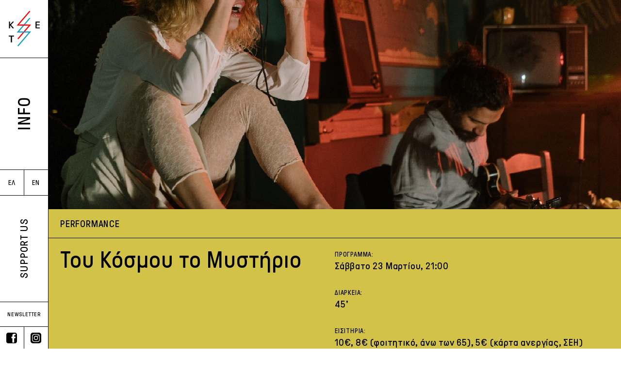

--- FILE ---
content_type: text/html; charset=UTF-8
request_url: https://polychorosket.gr/events/toukosmoutomystirio/
body_size: 12123
content:
<!doctype html>
<html lang="el">
<head>
	<meta charset="UTF-8">
	<meta name="viewport" content="width=device-width, initial-scale=1">
	<link rel="shortcut icon" type="image/png" href="https://polychorosket.gr/wp/wp-content/themes/ket_v2-template/assets/favicon.png"/>
	<link rel="profile" href="https://gmpg.org/xfn/11">
	<!-- Global site tag (gtag.js) - Google Analytics -->
	<script async src="https://www.googletagmanager.com/gtag/js?id=UA-38723144-1"></script>
	<script>
	  window.dataLayer = window.dataLayer || [];
	  function gtag(){dataLayer.push(arguments);}
	  gtag('js', new Date());

	  gtag('config', 'UA-38723144-1');
	</script>

	<meta name='robots' content='index, follow, max-image-preview:large, max-snippet:-1, max-video-preview:-1' />
<link rel="alternate" hreflang="en" href="https://polychorosket.gr/en/events/the-mystery-of-the-world/" />
<link rel="alternate" hreflang="el" href="https://polychorosket.gr/events/toukosmoutomystirio/" />
<link rel="alternate" hreflang="x-default" href="https://polychorosket.gr/events/toukosmoutomystirio/" />

	<!-- This site is optimized with the Yoast SEO plugin v26.8 - https://yoast.com/product/yoast-seo-wordpress/ -->
	<title>Του Κόσμου το Μυστήριο - KET</title>
	<link rel="canonical" href="https://polychorosket.gr/events/toukosmoutomystirio/" />
	<meta property="og:locale" content="el_GR" />
	<meta property="og:type" content="article" />
	<meta property="og:title" content="Του Κόσμου το Μυστήριο" />
	<meta property="og:description" content="Στη σκηνή μία ηθοποιός και ένας μουσικός. Η μουσική πλέκει, μαζί με το λόγο, τη συνειρμική αυτή κατάθεση." />
	<meta property="og:url" content="https://polychorosket.gr/events/toukosmoutomystirio/" />
	<meta property="og:site_name" content="KET" />
	<meta property="article:modified_time" content="2019-03-09T19:16:51+00:00" />
	<meta property="og:image" content="https://polychorosket.gr/wp/wp-content/uploads/2019/03/ΚΕΤ-Του-Κόσμου-το-Μυστήριο-3-σάιτ.jpg" />
	<meta property="og:image:width" content="1484" />
	<meta property="og:image:height" content="984" />
	<meta property="og:image:type" content="image/jpeg" />
	<meta name="twitter:card" content="summary_large_image" />
	<script type="application/ld+json" class="yoast-schema-graph">{"@context":"https://schema.org","@graph":[{"@type":"WebPage","@id":"https://polychorosket.gr/events/toukosmoutomystirio/","url":"https://polychorosket.gr/events/toukosmoutomystirio/","name":"Του Κόσμου το Μυστήριο - KET","isPartOf":{"@id":"https://polychorosket.gr/#website"},"primaryImageOfPage":{"@id":"https://polychorosket.gr/events/toukosmoutomystirio/#primaryimage"},"image":{"@id":"https://polychorosket.gr/events/toukosmoutomystirio/#primaryimage"},"thumbnailUrl":"https://polychorosket.gr/wp/wp-content/uploads/2019/03/ΚΕΤ-Του-Κόσμου-το-Μυστήριο-3-σάιτ.jpg","datePublished":"2019-03-09T18:20:39+00:00","dateModified":"2019-03-09T19:16:51+00:00","breadcrumb":{"@id":"https://polychorosket.gr/events/toukosmoutomystirio/#breadcrumb"},"inLanguage":"el","potentialAction":[{"@type":"ReadAction","target":["https://polychorosket.gr/events/toukosmoutomystirio/"]}]},{"@type":"ImageObject","inLanguage":"el","@id":"https://polychorosket.gr/events/toukosmoutomystirio/#primaryimage","url":"https://polychorosket.gr/wp/wp-content/uploads/2019/03/ΚΕΤ-Του-Κόσμου-το-Μυστήριο-3-σάιτ.jpg","contentUrl":"https://polychorosket.gr/wp/wp-content/uploads/2019/03/ΚΕΤ-Του-Κόσμου-το-Μυστήριο-3-σάιτ.jpg","width":1484,"height":984},{"@type":"BreadcrumbList","@id":"https://polychorosket.gr/events/toukosmoutomystirio/#breadcrumb","itemListElement":[{"@type":"ListItem","position":1,"name":"Home","item":"https://polychorosket.gr/"},{"@type":"ListItem","position":2,"name":"Events","item":"https://polychorosket.gr/events/"},{"@type":"ListItem","position":3,"name":"Του Κόσμου το Μυστήριο"}]},{"@type":"WebSite","@id":"https://polychorosket.gr/#website","url":"https://polychorosket.gr/","name":"KET","description":"","potentialAction":[{"@type":"SearchAction","target":{"@type":"EntryPoint","urlTemplate":"https://polychorosket.gr/?s={search_term_string}"},"query-input":{"@type":"PropertyValueSpecification","valueRequired":true,"valueName":"search_term_string"}}],"inLanguage":"el"}]}</script>
	<!-- / Yoast SEO plugin. -->


<link rel='dns-prefetch' href='//maps.googleapis.com' />
<link rel="alternate" type="application/rss+xml" title="Ροή RSS &raquo; KET" href="https://polychorosket.gr/feed/" />
<link rel="alternate" type="application/rss+xml" title="Ροή Σχολίων &raquo; KET" href="https://polychorosket.gr/comments/feed/" />
<link rel="alternate" title="oEmbed (JSON)" type="application/json+oembed" href="https://polychorosket.gr/wp-json/oembed/1.0/embed?url=https%3A%2F%2Fpolychorosket.gr%2Fevents%2Ftoukosmoutomystirio%2F" />
<link rel="alternate" title="oEmbed (XML)" type="text/xml+oembed" href="https://polychorosket.gr/wp-json/oembed/1.0/embed?url=https%3A%2F%2Fpolychorosket.gr%2Fevents%2Ftoukosmoutomystirio%2F&#038;format=xml" />
<style id='wp-img-auto-sizes-contain-inline-css' type='text/css'>
img:is([sizes=auto i],[sizes^="auto," i]){contain-intrinsic-size:3000px 1500px}
/*# sourceURL=wp-img-auto-sizes-contain-inline-css */
</style>
<style id='wp-emoji-styles-inline-css' type='text/css'>

	img.wp-smiley, img.emoji {
		display: inline !important;
		border: none !important;
		box-shadow: none !important;
		height: 1em !important;
		width: 1em !important;
		margin: 0 0.07em !important;
		vertical-align: -0.1em !important;
		background: none !important;
		padding: 0 !important;
	}
/*# sourceURL=wp-emoji-styles-inline-css */
</style>
<link rel='stylesheet' id='wp-block-library-css' href='https://polychorosket.gr/wp/wp-includes/css/dist/block-library/style.min.css?ver=6.9' type='text/css' media='all' />
<style id='global-styles-inline-css' type='text/css'>
:root{--wp--preset--aspect-ratio--square: 1;--wp--preset--aspect-ratio--4-3: 4/3;--wp--preset--aspect-ratio--3-4: 3/4;--wp--preset--aspect-ratio--3-2: 3/2;--wp--preset--aspect-ratio--2-3: 2/3;--wp--preset--aspect-ratio--16-9: 16/9;--wp--preset--aspect-ratio--9-16: 9/16;--wp--preset--color--black: #000000;--wp--preset--color--cyan-bluish-gray: #abb8c3;--wp--preset--color--white: #ffffff;--wp--preset--color--pale-pink: #f78da7;--wp--preset--color--vivid-red: #cf2e2e;--wp--preset--color--luminous-vivid-orange: #ff6900;--wp--preset--color--luminous-vivid-amber: #fcb900;--wp--preset--color--light-green-cyan: #7bdcb5;--wp--preset--color--vivid-green-cyan: #00d084;--wp--preset--color--pale-cyan-blue: #8ed1fc;--wp--preset--color--vivid-cyan-blue: #0693e3;--wp--preset--color--vivid-purple: #9b51e0;--wp--preset--gradient--vivid-cyan-blue-to-vivid-purple: linear-gradient(135deg,rgb(6,147,227) 0%,rgb(155,81,224) 100%);--wp--preset--gradient--light-green-cyan-to-vivid-green-cyan: linear-gradient(135deg,rgb(122,220,180) 0%,rgb(0,208,130) 100%);--wp--preset--gradient--luminous-vivid-amber-to-luminous-vivid-orange: linear-gradient(135deg,rgb(252,185,0) 0%,rgb(255,105,0) 100%);--wp--preset--gradient--luminous-vivid-orange-to-vivid-red: linear-gradient(135deg,rgb(255,105,0) 0%,rgb(207,46,46) 100%);--wp--preset--gradient--very-light-gray-to-cyan-bluish-gray: linear-gradient(135deg,rgb(238,238,238) 0%,rgb(169,184,195) 100%);--wp--preset--gradient--cool-to-warm-spectrum: linear-gradient(135deg,rgb(74,234,220) 0%,rgb(151,120,209) 20%,rgb(207,42,186) 40%,rgb(238,44,130) 60%,rgb(251,105,98) 80%,rgb(254,248,76) 100%);--wp--preset--gradient--blush-light-purple: linear-gradient(135deg,rgb(255,206,236) 0%,rgb(152,150,240) 100%);--wp--preset--gradient--blush-bordeaux: linear-gradient(135deg,rgb(254,205,165) 0%,rgb(254,45,45) 50%,rgb(107,0,62) 100%);--wp--preset--gradient--luminous-dusk: linear-gradient(135deg,rgb(255,203,112) 0%,rgb(199,81,192) 50%,rgb(65,88,208) 100%);--wp--preset--gradient--pale-ocean: linear-gradient(135deg,rgb(255,245,203) 0%,rgb(182,227,212) 50%,rgb(51,167,181) 100%);--wp--preset--gradient--electric-grass: linear-gradient(135deg,rgb(202,248,128) 0%,rgb(113,206,126) 100%);--wp--preset--gradient--midnight: linear-gradient(135deg,rgb(2,3,129) 0%,rgb(40,116,252) 100%);--wp--preset--font-size--small: 13px;--wp--preset--font-size--medium: 20px;--wp--preset--font-size--large: 36px;--wp--preset--font-size--x-large: 42px;--wp--preset--spacing--20: 0.44rem;--wp--preset--spacing--30: 0.67rem;--wp--preset--spacing--40: 1rem;--wp--preset--spacing--50: 1.5rem;--wp--preset--spacing--60: 2.25rem;--wp--preset--spacing--70: 3.38rem;--wp--preset--spacing--80: 5.06rem;--wp--preset--shadow--natural: 6px 6px 9px rgba(0, 0, 0, 0.2);--wp--preset--shadow--deep: 12px 12px 50px rgba(0, 0, 0, 0.4);--wp--preset--shadow--sharp: 6px 6px 0px rgba(0, 0, 0, 0.2);--wp--preset--shadow--outlined: 6px 6px 0px -3px rgb(255, 255, 255), 6px 6px rgb(0, 0, 0);--wp--preset--shadow--crisp: 6px 6px 0px rgb(0, 0, 0);}:where(.is-layout-flex){gap: 0.5em;}:where(.is-layout-grid){gap: 0.5em;}body .is-layout-flex{display: flex;}.is-layout-flex{flex-wrap: wrap;align-items: center;}.is-layout-flex > :is(*, div){margin: 0;}body .is-layout-grid{display: grid;}.is-layout-grid > :is(*, div){margin: 0;}:where(.wp-block-columns.is-layout-flex){gap: 2em;}:where(.wp-block-columns.is-layout-grid){gap: 2em;}:where(.wp-block-post-template.is-layout-flex){gap: 1.25em;}:where(.wp-block-post-template.is-layout-grid){gap: 1.25em;}.has-black-color{color: var(--wp--preset--color--black) !important;}.has-cyan-bluish-gray-color{color: var(--wp--preset--color--cyan-bluish-gray) !important;}.has-white-color{color: var(--wp--preset--color--white) !important;}.has-pale-pink-color{color: var(--wp--preset--color--pale-pink) !important;}.has-vivid-red-color{color: var(--wp--preset--color--vivid-red) !important;}.has-luminous-vivid-orange-color{color: var(--wp--preset--color--luminous-vivid-orange) !important;}.has-luminous-vivid-amber-color{color: var(--wp--preset--color--luminous-vivid-amber) !important;}.has-light-green-cyan-color{color: var(--wp--preset--color--light-green-cyan) !important;}.has-vivid-green-cyan-color{color: var(--wp--preset--color--vivid-green-cyan) !important;}.has-pale-cyan-blue-color{color: var(--wp--preset--color--pale-cyan-blue) !important;}.has-vivid-cyan-blue-color{color: var(--wp--preset--color--vivid-cyan-blue) !important;}.has-vivid-purple-color{color: var(--wp--preset--color--vivid-purple) !important;}.has-black-background-color{background-color: var(--wp--preset--color--black) !important;}.has-cyan-bluish-gray-background-color{background-color: var(--wp--preset--color--cyan-bluish-gray) !important;}.has-white-background-color{background-color: var(--wp--preset--color--white) !important;}.has-pale-pink-background-color{background-color: var(--wp--preset--color--pale-pink) !important;}.has-vivid-red-background-color{background-color: var(--wp--preset--color--vivid-red) !important;}.has-luminous-vivid-orange-background-color{background-color: var(--wp--preset--color--luminous-vivid-orange) !important;}.has-luminous-vivid-amber-background-color{background-color: var(--wp--preset--color--luminous-vivid-amber) !important;}.has-light-green-cyan-background-color{background-color: var(--wp--preset--color--light-green-cyan) !important;}.has-vivid-green-cyan-background-color{background-color: var(--wp--preset--color--vivid-green-cyan) !important;}.has-pale-cyan-blue-background-color{background-color: var(--wp--preset--color--pale-cyan-blue) !important;}.has-vivid-cyan-blue-background-color{background-color: var(--wp--preset--color--vivid-cyan-blue) !important;}.has-vivid-purple-background-color{background-color: var(--wp--preset--color--vivid-purple) !important;}.has-black-border-color{border-color: var(--wp--preset--color--black) !important;}.has-cyan-bluish-gray-border-color{border-color: var(--wp--preset--color--cyan-bluish-gray) !important;}.has-white-border-color{border-color: var(--wp--preset--color--white) !important;}.has-pale-pink-border-color{border-color: var(--wp--preset--color--pale-pink) !important;}.has-vivid-red-border-color{border-color: var(--wp--preset--color--vivid-red) !important;}.has-luminous-vivid-orange-border-color{border-color: var(--wp--preset--color--luminous-vivid-orange) !important;}.has-luminous-vivid-amber-border-color{border-color: var(--wp--preset--color--luminous-vivid-amber) !important;}.has-light-green-cyan-border-color{border-color: var(--wp--preset--color--light-green-cyan) !important;}.has-vivid-green-cyan-border-color{border-color: var(--wp--preset--color--vivid-green-cyan) !important;}.has-pale-cyan-blue-border-color{border-color: var(--wp--preset--color--pale-cyan-blue) !important;}.has-vivid-cyan-blue-border-color{border-color: var(--wp--preset--color--vivid-cyan-blue) !important;}.has-vivid-purple-border-color{border-color: var(--wp--preset--color--vivid-purple) !important;}.has-vivid-cyan-blue-to-vivid-purple-gradient-background{background: var(--wp--preset--gradient--vivid-cyan-blue-to-vivid-purple) !important;}.has-light-green-cyan-to-vivid-green-cyan-gradient-background{background: var(--wp--preset--gradient--light-green-cyan-to-vivid-green-cyan) !important;}.has-luminous-vivid-amber-to-luminous-vivid-orange-gradient-background{background: var(--wp--preset--gradient--luminous-vivid-amber-to-luminous-vivid-orange) !important;}.has-luminous-vivid-orange-to-vivid-red-gradient-background{background: var(--wp--preset--gradient--luminous-vivid-orange-to-vivid-red) !important;}.has-very-light-gray-to-cyan-bluish-gray-gradient-background{background: var(--wp--preset--gradient--very-light-gray-to-cyan-bluish-gray) !important;}.has-cool-to-warm-spectrum-gradient-background{background: var(--wp--preset--gradient--cool-to-warm-spectrum) !important;}.has-blush-light-purple-gradient-background{background: var(--wp--preset--gradient--blush-light-purple) !important;}.has-blush-bordeaux-gradient-background{background: var(--wp--preset--gradient--blush-bordeaux) !important;}.has-luminous-dusk-gradient-background{background: var(--wp--preset--gradient--luminous-dusk) !important;}.has-pale-ocean-gradient-background{background: var(--wp--preset--gradient--pale-ocean) !important;}.has-electric-grass-gradient-background{background: var(--wp--preset--gradient--electric-grass) !important;}.has-midnight-gradient-background{background: var(--wp--preset--gradient--midnight) !important;}.has-small-font-size{font-size: var(--wp--preset--font-size--small) !important;}.has-medium-font-size{font-size: var(--wp--preset--font-size--medium) !important;}.has-large-font-size{font-size: var(--wp--preset--font-size--large) !important;}.has-x-large-font-size{font-size: var(--wp--preset--font-size--x-large) !important;}
/*# sourceURL=global-styles-inline-css */
</style>

<style id='classic-theme-styles-inline-css' type='text/css'>
/*! This file is auto-generated */
.wp-block-button__link{color:#fff;background-color:#32373c;border-radius:9999px;box-shadow:none;text-decoration:none;padding:calc(.667em + 2px) calc(1.333em + 2px);font-size:1.125em}.wp-block-file__button{background:#32373c;color:#fff;text-decoration:none}
/*# sourceURL=/wp-includes/css/classic-themes.min.css */
</style>
<link rel='stylesheet' id='wpml-legacy-horizontal-list-0-css' href='https://polychorosket.gr/wp/wp-content/plugins/sitepress-multilingual-cms/templates/language-switchers/legacy-list-horizontal/style.min.css?ver=1' type='text/css' media='all' />
<link rel='stylesheet' id='style-css' href='https://polychorosket.gr/wp/wp-content/themes/ket_v2-template/dist/styles/style.css?ver=1.1ab' type='text/css' media='all' />
<script type="text/javascript" src="https://polychorosket.gr/wp/wp-includes/js/jquery/jquery.min.js?ver=3.7.1" id="jquery-core-js"></script>
<script type="text/javascript" src="https://polychorosket.gr/wp/wp-includes/js/jquery/jquery-migrate.min.js?ver=3.4.1" id="jquery-migrate-js"></script>
<link rel="https://api.w.org/" href="https://polychorosket.gr/wp-json/" /><link rel="alternate" title="JSON" type="application/json" href="https://polychorosket.gr/wp-json/wp/v2/events-api/527" /><link rel="EditURI" type="application/rsd+xml" title="RSD" href="https://polychorosket.gr/wp/xmlrpc.php?rsd" />
<meta name="generator" content="WordPress 6.9" />
<link rel='shortlink' href='https://polychorosket.gr/?p=527' />
<meta name="generator" content="WPML ver:4.8.6 stt:1,13;" />
<style type="text/css">.recentcomments a{display:inline !important;padding:0 !important;margin:0 !important;}</style></head>

<body class="wp-singular events-template-default single single-events postid-527 wp-theme-ket_v2-template">
<div id="page" class="site">
	<a class="skip-link screen-reader-text" href="#content">Skip to content</a>

	<header id="masthead" class="site-header">
		<div class="cnt">
			<a href="https://polychorosket.gr" class="site-branding">
				<svg class="logo" viewBox="0 0 64 74" fill="none" xmlns="http://www.w3.org/2000/svg">
					<path d="M43.5454 1L18.8181 29.7395H43.5454L18.8181 58.5546" stroke="#FF0000" stroke-width="2.1967" stroke-miterlimit="10"/>
					<path d="M43.5454 15.3698L18.8181 44.1849H43.5454L18.8181 73.0001" stroke="#0B9DC3" stroke-width="2.1967" stroke-miterlimit="10"/>
					<path d="M23.8181 29.7394H38.5454" stroke="#FF0000" stroke-width="2.1967" stroke-miterlimit="10"/>
					<path d="M0.454712 36.2436V22.9327C0.454712 22.7058 0.63653 22.5545 0.909257 22.5545H2.27289C2.54562 22.5545 2.72744 22.7058 2.72744 22.9327V28.2268C2.72744 28.3024 2.72744 28.3781 2.81835 28.3781C2.90926 28.3781 3.00017 28.3024 3.18198 28.0755L8.00017 22.7814C8.09108 22.7058 8.18198 22.5545 8.54562 22.5545H9.90926C10.182 22.5545 10.3638 22.7058 10.3638 22.9327C10.3638 23.0839 10.2729 23.1596 10.2729 23.2352L4.90926 29.1344C4.81835 29.21 4.81835 29.2856 4.81835 29.3613C4.81835 29.4369 4.81835 29.5125 4.90926 29.5881L10.2729 35.7142C10.4547 35.8655 10.5456 36.0167 10.5456 36.2436C10.5456 36.4705 10.3638 36.6218 10.0911 36.6218H8.45471C8.18198 36.6218 8.00017 36.4705 7.81835 36.3192L3.18198 30.7226C3.00017 30.5713 3.00017 30.4957 2.90926 30.4957C2.81835 30.4957 2.72744 30.647 2.72744 30.7226V36.2436C2.72744 36.4705 2.54562 36.6218 2.27289 36.6218H0.909257C0.63653 36.6218 0.454712 36.4705 0.454712 36.2436Z" fill="black"/>
					<path d="M55.1819 36.2436V22.9327C55.1819 22.7058 55.3637 22.5545 55.6364 22.5545H63.4546C63.7273 22.5545 63.9092 22.7058 63.9092 22.9327V24.0671C63.9092 24.294 63.7273 24.4453 63.4546 24.4453H57.7273C57.5455 24.4453 57.4546 24.5209 57.4546 24.6722V28.3024C57.4546 28.4537 57.5455 28.5293 57.7273 28.5293H63.2728C63.5455 28.5293 63.7273 28.6806 63.7273 28.9075V29.9663C63.7273 30.1932 63.5455 30.3445 63.2728 30.3445H57.7273C57.5455 30.3445 57.4546 30.4201 57.4546 30.5713V34.5041C57.4546 34.6554 57.5455 34.731 57.7273 34.731H63.5455C63.8182 34.731 64.0001 34.8823 64.0001 35.1092V36.2436C64.0001 36.4705 63.8182 36.6218 63.5455 36.6218H55.6364C55.3637 36.6218 55.1819 36.4705 55.1819 36.2436Z" fill="black"/>
					<path d="M4.36364 65.2102V53.6387C4.36364 53.4875 4.27273 53.4118 4.09091 53.4118H0.454545C0.181818 53.4118 0 53.2606 0 53.0337V51.8992C0 51.6723 0.181818 51.5211 0.454545 51.5211H10.4545C10.7273 51.5211 10.9091 51.6723 10.9091 51.8992V53.0337C10.9091 53.2606 10.7273 53.4118 10.4545 53.4118H6.90909C6.72727 53.4118 6.63636 53.4875 6.63636 53.6387V65.2102C6.63636 65.4371 6.45455 65.5883 6.18182 65.5883H4.90909C4.63636 65.5883 4.36364 65.4371 4.36364 65.2102Z" fill="black"/>
				</svg>
			</a><!-- .site-branding -->
			<div class="clock-cnt">
				<div class="cnt">
					<div class="line"></div>
					<div class="clock-outer">
						<div id="clock" class="clock"></div>
					</div>
				</div>
			</div>
			<nav id="site-navigation" class="site-navigation">
				<div class="cnt">
					<div class="info-cnt"><a href="https://polychorosket.gr/info/"><div class="info-btn-inner">INFO</div></a></div>
					<div class="lang-select">
						<ul class="inner">
							<li class="lang-el"><a href="https://polychorosket.gr" class="no-barba">ΕΛ</a></li>
							<li class="lang-en"><a href="https://polychorosket.gr/en" class="no-barba">EN</a></li>
												</ul>
					</div>
					<div class="sponsors-cnt">
						<button class="sponsors-btn"><div class="sponsors-btn-inner">Χορηγοι επικοινωνιας</div></button>
						<div class="sponsors marquee">
							<div class="cnt">
													<a href="http://www.debop.gr/" target="_blank" rel="noreferrer nofollow" class="sponsor">
							<img width="423" height="243" src="https://polychorosket.gr/wp/wp-content/uploads/2018/12/logoWhiteOnBlackRounded.png" class="sponsor-img" alt="" decoding="async" fetchpriority="high" srcset="https://polychorosket.gr/wp/wp-content/uploads/2018/12/logoWhiteOnBlackRounded.png 423w, https://polychorosket.gr/wp/wp-content/uploads/2018/12/logoWhiteOnBlackRounded-300x172.png 300w" sizes="(max-width: 423px) 100vw, 423px" />						</a>
												<a href="https://artplay.gr" target="_blank" rel="noreferrer nofollow" class="sponsor">
							<img width="133" height="52" src="https://polychorosket.gr/wp/wp-content/uploads/2018/11/ARTPLAY-LOGO.png" class="sponsor-img" alt="" decoding="async" />						</a>
												<a href="http://www.theathinai.com/" target="_blank" rel="noreferrer nofollow" class="sponsor">
							<img width="1648" height="372" src="https://polychorosket.gr/wp/wp-content/uploads/2018/12/theathinai2.png" class="sponsor-img" alt="" decoding="async" srcset="https://polychorosket.gr/wp/wp-content/uploads/2018/12/theathinai2.png 1648w, https://polychorosket.gr/wp/wp-content/uploads/2018/12/theathinai2-300x68.png 300w, https://polychorosket.gr/wp/wp-content/uploads/2018/12/theathinai2-768x173.png 768w, https://polychorosket.gr/wp/wp-content/uploads/2018/12/theathinai2-1024x231.png 1024w" sizes="(max-width: 1648px) 100vw, 1648px" />						</a>
												<a href="http://all4fun.gr" target="_blank" rel="noreferrer nofollow" class="sponsor">
							<img width="171" height="52" src="https://polychorosket.gr/wp/wp-content/uploads/2018/11/logo-all-for-fun.png" class="sponsor-img" alt="" decoding="async" />						</a>
												<a href="http://www.sinwebradio.com/" target="_blank" rel="noreferrer nofollow" class="sponsor">
							<img width="2796" height="2339" src="https://polychorosket.gr/wp/wp-content/uploads/2018/12/promo-logo-with-text_for-light-background_png.png" class="sponsor-img" alt="" decoding="async" srcset="https://polychorosket.gr/wp/wp-content/uploads/2018/12/promo-logo-with-text_for-light-background_png.png 2796w, https://polychorosket.gr/wp/wp-content/uploads/2018/12/promo-logo-with-text_for-light-background_png-300x251.png 300w, https://polychorosket.gr/wp/wp-content/uploads/2018/12/promo-logo-with-text_for-light-background_png-768x642.png 768w, https://polychorosket.gr/wp/wp-content/uploads/2018/12/promo-logo-with-text_for-light-background_png-1024x857.png 1024w" sizes="(max-width: 2796px) 100vw, 2796px" />						</a>
												<a href="https://www.forfreegr.com" target="_blank" rel="noreferrer nofollow" class="sponsor">
							<img width="88" height="73" src="https://polychorosket.gr/wp/wp-content/uploads/2018/11/forfree_logo.png" class="sponsor-img" alt="" decoding="async" />						</a>
												<a href="https://www.catisart.gr" target="_blank" rel="noreferrer nofollow" class="sponsor">
							<img width="82" height="89" src="https://polychorosket.gr/wp/wp-content/uploads/2018/11/catisart.png" class="sponsor-img" alt="" decoding="async" />						</a>
												<a href="http://passiontheater.gr/" target="_blank" rel="noreferrer nofollow" class="sponsor">
							<img width="2482" height="1418" src="https://polychorosket.gr/wp/wp-content/uploads/2018/12/logo_passion-theater_xorhgies_white-background.jpg" class="sponsor-img" alt="" decoding="async" srcset="https://polychorosket.gr/wp/wp-content/uploads/2018/12/logo_passion-theater_xorhgies_white-background.jpg 2482w, https://polychorosket.gr/wp/wp-content/uploads/2018/12/logo_passion-theater_xorhgies_white-background-300x171.jpg 300w, https://polychorosket.gr/wp/wp-content/uploads/2018/12/logo_passion-theater_xorhgies_white-background-768x439.jpg 768w, https://polychorosket.gr/wp/wp-content/uploads/2018/12/logo_passion-theater_xorhgies_white-background-1024x585.jpg 1024w" sizes="(max-width: 2482px) 100vw, 2482px" />						</a>
												<a href="https://formiggart.gr" target="_blank" rel="noreferrer nofollow" class="sponsor">
							<img width="95" height="83" src="https://polychorosket.gr/wp/wp-content/uploads/2018/11/FormiggaArt-Gr-color-outline.png" class="sponsor-img" alt="" decoding="async" />						</a>
												<a href="http://artandpress.gr" target="_blank" rel="noreferrer nofollow" class="sponsor">
							<img width="3000" height="2049" src="https://polychorosket.gr/wp/wp-content/uploads/2019/09/logo_artandpres_white.png" class="sponsor-img" alt="" decoding="async" srcset="https://polychorosket.gr/wp/wp-content/uploads/2019/09/logo_artandpres_white.png 3000w, https://polychorosket.gr/wp/wp-content/uploads/2019/09/logo_artandpres_white-300x205.png 300w, https://polychorosket.gr/wp/wp-content/uploads/2019/09/logo_artandpres_white-768x525.png 768w, https://polychorosket.gr/wp/wp-content/uploads/2019/09/logo_artandpres_white-1024x699.png 1024w" sizes="(max-width: 3000px) 100vw, 3000px" />						</a>
												<a href="https://artic.gr" target="_blank" rel="noreferrer nofollow" class="sponsor">
							<img width="130" height="40" src="https://polychorosket.gr/wp/wp-content/uploads/2018/11/artic.png" class="sponsor-img" alt="" decoding="async" />						</a>
												<a href="https://www.radioreboot.gr/" target="_blank" rel="noreferrer nofollow" class="sponsor">
							<img width="2048" height="2048" src="https://polychorosket.gr/wp/wp-content/uploads/2018/12/rrlogofinal2048whitebackground.png" class="sponsor-img" alt="" decoding="async" srcset="https://polychorosket.gr/wp/wp-content/uploads/2018/12/rrlogofinal2048whitebackground.png 2048w, https://polychorosket.gr/wp/wp-content/uploads/2018/12/rrlogofinal2048whitebackground-150x150.png 150w, https://polychorosket.gr/wp/wp-content/uploads/2018/12/rrlogofinal2048whitebackground-300x300.png 300w, https://polychorosket.gr/wp/wp-content/uploads/2018/12/rrlogofinal2048whitebackground-768x768.png 768w, https://polychorosket.gr/wp/wp-content/uploads/2018/12/rrlogofinal2048whitebackground-1024x1024.png 1024w" sizes="(max-width: 2048px) 100vw, 2048px" />						</a>
												<a href="https://www.puzzlemag.gr" target="_blank" rel="noreferrer nofollow" class="sponsor">
							<img width="90" height="79" src="https://polychorosket.gr/wp/wp-content/uploads/2018/11/PUZZLEMAG_LOGO_B.png" class="sponsor-img" alt="" decoding="async" />						</a>
												<a href="http://quintatheater.blogspot.com/" target="_blank" rel="noreferrer nofollow" class="sponsor">
							<img width="1071" height="345" src="https://polychorosket.gr/wp/wp-content/uploads/2018/12/quinta.png" class="sponsor-img" alt="" decoding="async" srcset="https://polychorosket.gr/wp/wp-content/uploads/2018/12/quinta.png 1071w, https://polychorosket.gr/wp/wp-content/uploads/2018/12/quinta-300x97.png 300w, https://polychorosket.gr/wp/wp-content/uploads/2018/12/quinta-768x247.png 768w, https://polychorosket.gr/wp/wp-content/uploads/2018/12/quinta-1024x330.png 1024w" sizes="(max-width: 1071px) 100vw, 1071px" />						</a>
												<a href="https://www.boemradio.gr/" target="_blank" rel="noreferrer nofollow" class="sponsor">
							<img width="1920" height="1080" src="https://polychorosket.gr/wp/wp-content/uploads/2018/12/for_lightBG.png" class="sponsor-img" alt="" decoding="async" srcset="https://polychorosket.gr/wp/wp-content/uploads/2018/12/for_lightBG.png 1920w, https://polychorosket.gr/wp/wp-content/uploads/2018/12/for_lightBG-300x169.png 300w, https://polychorosket.gr/wp/wp-content/uploads/2018/12/for_lightBG-768x432.png 768w, https://polychorosket.gr/wp/wp-content/uploads/2018/12/for_lightBG-1024x576.png 1024w" sizes="(max-width: 1920px) 100vw, 1920px" />						</a>
												<a href="https://www.cineuropa.gr/" target="_blank" rel="noreferrer nofollow" class="sponsor">
							<img width="2752" height="813" src="https://polychorosket.gr/wp/wp-content/uploads/2019/09/Cineuropa_logoPNG.png" class="sponsor-img" alt="" decoding="async" srcset="https://polychorosket.gr/wp/wp-content/uploads/2019/09/Cineuropa_logoPNG.png 2752w, https://polychorosket.gr/wp/wp-content/uploads/2019/09/Cineuropa_logoPNG-300x89.png 300w, https://polychorosket.gr/wp/wp-content/uploads/2019/09/Cineuropa_logoPNG-768x227.png 768w, https://polychorosket.gr/wp/wp-content/uploads/2019/09/Cineuropa_logoPNG-1024x303.png 1024w" sizes="(max-width: 2752px) 100vw, 2752px" />						</a>
												<a href="http://www.jazzbluesrock.gr/" target="_blank" rel="noreferrer nofollow" class="sponsor">
							<img width="1398" height="690" src="https://polychorosket.gr/wp/wp-content/uploads/2019/09/logo-white-letters-1-without-font.png" class="sponsor-img" alt="" decoding="async" srcset="https://polychorosket.gr/wp/wp-content/uploads/2019/09/logo-white-letters-1-without-font.png 1398w, https://polychorosket.gr/wp/wp-content/uploads/2019/09/logo-white-letters-1-without-font-300x148.png 300w, https://polychorosket.gr/wp/wp-content/uploads/2019/09/logo-white-letters-1-without-font-768x379.png 768w, https://polychorosket.gr/wp/wp-content/uploads/2019/09/logo-white-letters-1-without-font-1024x505.png 1024w" sizes="(max-width: 1398px) 100vw, 1398px" />						</a>
												<a href="https://www.rocking.gr/" target="_blank" rel="noreferrer nofollow" class="sponsor">
							<img width="3508" height="2480" src="https://polychorosket.gr/wp/wp-content/uploads/2019/09/Rocking_GR_Logo-01.png" class="sponsor-img" alt="" decoding="async" srcset="https://polychorosket.gr/wp/wp-content/uploads/2019/09/Rocking_GR_Logo-01.png 3508w, https://polychorosket.gr/wp/wp-content/uploads/2019/09/Rocking_GR_Logo-01-300x212.png 300w, https://polychorosket.gr/wp/wp-content/uploads/2019/09/Rocking_GR_Logo-01-768x543.png 768w, https://polychorosket.gr/wp/wp-content/uploads/2019/09/Rocking_GR_Logo-01-1024x724.png 1024w" sizes="(max-width: 3508px) 100vw, 3508px" />						</a>
													</div>
						</div>
					</div>
					<div class="donors-cnt">
						<!-- <button class="donors-btn"><div class="donors-btn-inner">Support Us</div></button> -->
						<a href="https://polychorosket.gr/support-us/" class="donors-btn"><div class="donors-btn-inner">Support Us</div></a>
						<div class="donors">
							<div class="cnt">
								<!-- <script src="https://donorbox.org/widget.js" paypalExpress="true"></script><iframe src="https://donorbox.org/embed/support-ket" name="donorbox" allowpaymentrequest="allowpaymentrequest" seamless="seamless" frameborder="0" scrolling="no" height="900px" width="100%" style="max-width: 500px; min-width: 250px; max-height:none!important"></iframe> -->
							</div>
						</div>
					</div>
					<div class="newsletter-cnt">
												<a class="newsletter" href="https://go.formulaire.info/form?p=qPneTGfX" target="_blank">NEWSLETTER</a>
											</div>
					<div class="social">
						<div class="inner">
														<a class="fb" href="https://www.facebook.com/tvcontrolcenter" target="_blank"><svg width="22" height="22" viewBox="0 0 22 22" fill="none" xmlns="http://www.w3.org/2000/svg">
<path d="M20.8 1.3C20 0.5 19 0 17.9 0H4.1C3 0 2 0.5 1.2 1.3C0.4 2.1 0 3 0 4.2V18C0 19.1 0.4 20.1 1.2 20.9C2 21.6 3 22 4.1 22H17.9C19 22 20 21.6 20.8 20.8C21.6 20 22 19 22 17.9V4.2C22 3 21.6 2.1 20.8 1.3ZM18.7 11.4H16.2V20.5H12.4V11.4H10.5V8.2H12.4V6.3C12.4 5 12.7 3.9 13.3 3.2C13.9 2.5 15 2.2 16.4 2.2H19V5.3H17.4C16.9 5.3 16.5 5.4 16.4 5.6C16.3 5.8 16.2 6.1 16.2 6.6V8.2H19L18.7 11.4Z" fill="black"/>
</svg>
</a>
																					<a class="instagram" href="https://www.instagram.com/ket_athens/" target="_blank"><svg width="23" height="22" viewBox="0 0 23 22" fill="none" xmlns="http://www.w3.org/2000/svg">
<path d="M22.1 17.1C22.1 19.8 20 21.9 17.3 21.9H4.79999C2.19999 21.9 0 19.7 0 17.1V4.8C0 2.1 2.09999 0 4.79999 0H17.2C19.8 0 22 2.2 22 4.8V17.1H22.1Z" fill="black"/>
<path d="M14.4 19.2H7.79999C5.19999 19.2 3.09998 17.1 3.09998 14.5V7.49999C3.09998 4.89999 5.19999 2.79999 7.79999 2.79999H14.4C17 2.79999 19.1 4.89999 19.1 7.49999V14.5C19 17.1 16.9 19.2 14.4 19.2ZM7.79999 3.99999C5.89999 3.99999 4.29999 5.59999 4.29999 7.49999V14.5C4.29999 16.4 5.89999 18 7.79999 18H14.4C16.3 18 17.9 16.4 17.9 14.5V7.49999C17.9 5.59999 16.3 3.99999 14.4 3.99999H7.79999Z" fill="white"/>
<path d="M11.1 15.3C8.69998 15.3 6.70001 13.3 6.70001 10.9C6.70001 9.7 7.2 8.6 8 7.7C8.8 6.9 9.9 6.5 11 6.5C12.4 6.5 13.5 7 14.3 7.8C15 8.6 15.4 9.6 15.4 10.9C15.4 12.1 14.9 13.2 14.1 14C13.3 14.9 12.2 15.3 11.1 15.3ZM11 8.1C10.3 8.1 9.59998 8.4 9.09998 8.9C8.49998 9.5 8.20001 10.2 8.20001 11C8.20001 12.6 9.49998 13.9 11.1 13.9C12.7 13.9 14 12.6 14 11C14 10.2 13.8 9.5 13.3 9C12.8 8.4 12 8.1 11 8.1Z" fill="white"/>
<path d="M15.5 7.5C16.0523 7.5 16.5 7.05228 16.5 6.5C16.5 5.94772 16.0523 5.5 15.5 5.5C14.9477 5.5 14.5 5.94772 14.5 6.5C14.5 7.05228 14.9477 7.5 15.5 7.5Z" fill="white"/>
</svg>
</a>
																					<a class="youtube" href="https://www.youtube.com/channel/UC0rOD1_SgjuNrkNmx59_sMg" target="_blank"><svg width="23" height="16" viewBox="0 0 23 16" fill="none" xmlns="http://www.w3.org/2000/svg">
<path d="M22.4 6.1C22.4 5.7 22.4 5.1 22.3 4.4C22.2 3.7 22.1 3.1 22 2.6C21.9 2 21.6 1.5 21.1 1C20.7 0.6 20.1 0.3 19.5 0.3C17.7 0.1 14.9 0 11.2 0C7.5 0 4.7 0.1 2.8 0.3C2.2 0.4 1.7 0.6 1.3 1C0.8 1.5 0.5 2 0.4 2.6C0.3 3.1 0.2 3.7 0.1 4.4C0.1 5.1 0 5.7 0 6.1C0 6.6 0 7.2 0 8C0 8.8 0 9.4 0 9.9C0 10.4 0 10.9 0.1 11.6C0.2 12.3 0.3 12.9 0.4 13.4C0.5 14 0.8 14.5 1.3 15C1.7 15.4 2.3 15.7 2.9 15.7C4.7 15.9 7.5 16 11.3 16C15 16 17.8 15.9 19.7 15.7C20.3 15.6 20.8 15.4 21.3 15C21.7 14.6 22 14.1 22.2 13.5C22.3 13 22.4 12.3 22.5 11.7C22.6 11 22.6 10.4 22.6 10C22.6 9.6 22.6 8.9 22.6 8.1C22.4 7.2 22.4 6.6 22.4 6.1ZM15.6 8.7L9.2 12.7C9.1 12.8 8.9 12.8 8.8 12.8C8.7 12.8 8.5 12.8 8.4 12.7C8.1 12.5 8 12.3 8 12V4C8 3.7 8.1 3.5 8.4 3.3C8.7 3.1 9 3.2 9.2 3.3L15.6 7.3C15.9 7.5 16 7.7 16 8C16 8.3 15.9 8.5 15.6 8.7Z" fill="white"/>
<path d="M22.4 6.1C22.4 5.7 22.4 5.1 22.3 4.4C22.2 3.7 22.1 3.1 22 2.6C21.9 2 21.6 1.5 21.1 1C20.7 0.6 20.1 0.3 19.5 0.3C17.7 0.1 14.9 0 11.2 0C7.5 0 4.7 0.1 2.8 0.3C2.2 0.4 1.7 0.6 1.3 1C0.8 1.5 0.5 2 0.4 2.6C0.3 3.1 0.2 3.7 0.1 4.4C0.1 5.1 0 5.7 0 6.1C0 6.6 0 7.2 0 8C0 8.8 0 9.4 0 9.9C0 10.4 0 10.9 0.1 11.6C0.2 12.3 0.3 12.9 0.4 13.4C0.5 14 0.8 14.5 1.3 15C1.7 15.4 2.3 15.7 2.9 15.7C4.7 15.9 7.5 16 11.3 16C15 16 17.8 15.9 19.7 15.7C20.3 15.6 20.8 15.4 21.3 15C21.7 14.6 22 14.1 22.2 13.5C22.3 13 22.4 12.3 22.5 11.7C22.6 11 22.6 10.4 22.6 10C22.6 9.6 22.6 8.9 22.6 8.1C22.4 7.2 22.4 6.6 22.4 6.1ZM15.6 8.7L9.2 12.7C9.1 12.8 8.9 12.8 8.8 12.8C8.7 12.8 8.5 12.8 8.4 12.7C8.1 12.5 8 12.3 8 12V4C8 3.7 8.1 3.5 8.4 3.3C8.7 3.1 9 3.2 9.2 3.3L15.6 7.3C15.9 7.5 16 7.7 16 8C16 8.3 15.9 8.5 15.6 8.7Z" fill="black"/>
</svg>
</a>
																					<a class="twitter" href="https://twitter.com/TVControlCenter" target="_blank"><svg width="22" height="18" viewBox="0 0 22 18" fill="none" xmlns="http://www.w3.org/2000/svg">
<path d="M22 2.1C21.2 2.5 20.3 2.7 19.4 2.8C20.3 2.2 21 1.3 21.4 0.3C20.5 0.8 19.6 1.2 18.5 1.4C17.7 0.5 16.5 0 15.2 0C12.7 0 10.7 2 10.7 4.5C10.7 4.9 10.7 5.2 10.8 5.5C7 5.3 3.7 3.5 1.5 0.8C1.1 1.5 0.9 2.3 0.9 3.1C0.9 4.7 1.7 6.1 2.9 6.9C2.2 6.9 1.5 6.7 0.9 6.3C0.9 6.3 0.9 6.3 0.9 6.4C0.9 8.6 2.5 10.4 4.5 10.9C4.1 10.9 3.7 11 3.3 11C3 11 2.7 11 2.5 10.9C3 12.7 4.7 14 6.7 14.1C5.1 15.3 3.2 16 1.1 16C0.7 16 0.4 16 0 16C2 17.3 4.4 18 6.9 18C15.2 18 19.7 11.1 19.7 5.1C19.7 4.9 19.7 4.7 19.7 4.5C20.6 3.8 21.4 3 22 2.1Z" fill="white"/>
<path d="M22 2.1C21.2 2.5 20.3 2.7 19.4 2.8C20.3 2.2 21 1.3 21.4 0.3C20.5 0.8 19.6 1.2 18.5 1.4C17.7 0.5 16.5 0 15.2 0C12.7 0 10.7 2 10.7 4.5C10.7 4.9 10.7 5.2 10.8 5.5C7 5.3 3.7 3.5 1.5 0.8C1.1 1.5 0.9 2.3 0.9 3.1C0.9 4.7 1.7 6.1 2.9 6.9C2.2 6.9 1.5 6.7 0.9 6.3C0.9 6.3 0.9 6.3 0.9 6.4C0.9 8.6 2.5 10.4 4.5 10.9C4.1 10.9 3.7 11 3.3 11C3 11 2.7 11 2.5 10.9C3 12.7 4.7 14 6.7 14.1C5.1 15.3 3.2 16 1.1 16C0.7 16 0.4 16 0 16C2 17.3 4.4 18 6.9 18C15.2 18 19.7 11.1 19.7 5.1C19.7 4.9 19.7 4.7 19.7 4.5C20.6 3.8 21.4 3 22 2.1Z" fill="black"/>
</svg>
</a>
													</div>
					</div>
				</div>
							</nav><!-- #site-navigation -->
			<!-- <button class="menu-toggle" aria-controls="primary-menu" aria-expanded="false">Primary Menu</button> -->
			<button class="hamburger hamburger--squeeze menu-toggle" aria-controls="primary-menu" aria-expanded="false" type="button">
				<span class="hamburger-box">
					<span class="hamburger-inner"></span>
				</span>
			</button>
		</div><!-- /.cnt -->
	</header><!-- #masthead -->

	<div id="content" class="site-content">

	<div id="primary" class="content-area">
		<main id="main" class="site-main">

		
<div id="barba-wrapper">
	<div class="barba-container" data-namespace="event">

		
<article id="post-527" class="event-page" style="background: #d2c348" data-project-color="#d2c348">
	<div class="poster">
		<img width="1484" height="984" src="https://polychorosket.gr/wp/wp-content/uploads/2019/03/ΚΕΤ-Του-Κόσμου-το-Μυστήριο-3-σάιτ.jpg" class="attachment-full size-full wp-post-image" alt="" decoding="async" srcset="https://polychorosket.gr/wp/wp-content/uploads/2019/03/ΚΕΤ-Του-Κόσμου-το-Μυστήριο-3-σάιτ.jpg 1484w, https://polychorosket.gr/wp/wp-content/uploads/2019/03/ΚΕΤ-Του-Κόσμου-το-Μυστήριο-3-σάιτ-300x199.jpg 300w, https://polychorosket.gr/wp/wp-content/uploads/2019/03/ΚΕΤ-Του-Κόσμου-το-Μυστήριο-3-σάιτ-768x509.jpg 768w, https://polychorosket.gr/wp/wp-content/uploads/2019/03/ΚΕΤ-Του-Κόσμου-το-Μυστήριο-3-σάιτ-1024x679.jpg 1024w" sizes="(max-width: 1484px) 100vw, 1484px" />	</div>
	<header class="event-header">
		<div class="row categories">
			performance		</div>
		<div class="main-info">
			<div class="left">
				<h1 class="entry-title">Του Κόσμου το Μυστήριο</h1>			</div>
			<div class="right">
								<div class="info-box">
					<div class="title">Προγραμμα:</div>
					<div class="text">Σάββατο 23 Μαρτίου, 21:00</div>
				</div>
												<div class="info-box">
					<div class="title">Διαρκεια:</div>
					<div class="text">45'</div>
				</div>
												<div class="info-box">
					<div class="title">Εισιτηρια:</div>
					<div class="text">10€, 8€ (φοιτητικό, άνω των 65), 5€ (κάρτα ανεργίας, ΣΕΗ)</div>
				</div>
				
				<div class="info-box">
					<div class="title">Πληροφοριες / Κρατησεις:</div>
											<div class="text"><a href="mailto:info@polychorosket.gr">info@polychorosket.gr</a> & <a href="tel:+2130040496">213 00 40 496</a></div>
									</div>

			</div>
		</div>
	</header><!-- .entry-header -->

	<div class="event-info about-active">
		<header class="event-info-header">
			<button class="button info-btn about-btn " data-choice="about">Σχετικα</button>
			<button class="button info-btn contributors-btn" data-choice="contributors">Συντελεστες</button>
		</header>
		<div class="cnt">
			<div class="left contributors">
				<div class="info-title">Συντελεστες</div>
								<div class="info-box">
					<div class="title">Κείμενο – ερμηνεία:</div>
					<div class="text">Ντίνα Καφτεράνη</div>
				</div>
								<div class="info-box">
					<div class="title">Μουσική – κιθάρα:</div>
					<div class="text">Άγγελος Αγγελίδης</div>
				</div>
								<div class="info-box">
					<div class="title">Σκηνοθεσία:</div>
					<div class="text">Πολυξένη Ακλίδη</div>
				</div>
								<div class="info-box">
					<div class="title">Κοστούμι:</div>
					<div class="text">Μυρτώ Σαρμά</div>
				</div>
							</div>
			<div class="right about">
				<div class="info-title">Σχετικα</div>
				<p>“Του κόσμου το μυστήριο κοιμάται και στ’ όνειρό του μας γεννά. Κάντε ησυχία, ήρεμα να μιλάτε, μην τύχει και ξυπνήσει ξαφνικά”.</p>
<p>Ένας μουσικο-θεατρικός στοχασμός πάνω σε προαιώνια, αναπάντητα, καθημερινά, αναπάντεχα ερωτήματα. Μια γυναίκα και ένας μουσικός σερφάρουν πάνω στο κύμα αναπνοής του ονείρου του αιώνιου μυστηρίου, προσγειώνονται στα κλαριά μιας λεμονιάς και από κει αγναντεύουν το σουλάτσο της ανθρωπότητας. Το μάταιο του βίου, ο θρίαμβος του ηλιοβασιλέματος, ο λαβύρινθος της καθημερινότητας, οι πολλαπλές εκδοχές της Ιστορίας και της πραγματικότητας αναμειγνύονται με το μυρωδάτο, κιτρινοπράσινο, συλλογικό παρόν της λεμονιάς. Οι μέρες περνούν, η ζωή συνέχεια συνεχίζει κι η μεγάλη μπάντα δε λέει να σταματήσει.</p>
<p>Στη σκηνή μία ηθοποιός και ένας μουσικός. Η μουσική πλέκει, μαζί με το λόγο, τη συνειρμική αυτή κατάθεση.</p>
<p>Κρατήσεις απαραίτητες: 213.00.40.496</p>
			</div>
		</div>
	</div><!-- .event-info -->
	<footer class="event-footer">
		<div class="row presskit-share has-fb-event">
							<a href="https://www.facebook.com/events/362369537696159/" class="button fb-event" target="_blank">FB EVENT</a>
									<div class="share">
				<span>SHARE</span>
				<a href="http://www.facebook.com/sharer/sharer.php?u=https://polychorosket.gr/events/toukosmoutomystirio/" class="fb-share-btn share-btn" target="_blank"><svg width="22" height="22" viewBox="0 0 22 22" fill="none" xmlns="http://www.w3.org/2000/svg">
<path d="M20.8 1.3C20 0.5 19 0 17.9 0H4.1C3 0 2 0.5 1.2 1.3C0.4 2.1 0 3 0 4.2V18C0 19.1 0.4 20.1 1.2 20.9C2 21.6 3 22 4.1 22H17.9C19 22 20 21.6 20.8 20.8C21.6 20 22 19 22 17.9V4.2C22 3 21.6 2.1 20.8 1.3ZM18.7 11.4H16.2V20.5H12.4V11.4H10.5V8.2H12.4V6.3C12.4 5 12.7 3.9 13.3 3.2C13.9 2.5 15 2.2 16.4 2.2H19V5.3H17.4C16.9 5.3 16.5 5.4 16.4 5.6C16.3 5.8 16.2 6.1 16.2 6.6V8.2H19L18.7 11.4Z" fill="black"/>
</svg>
</a>
				<a class="twitter-share-button share-btn"
				  href="https://twitter.com/intent/tweet?text=%CE%A4%CE%BF%CF%85+%CE%9A%CF%8C%CF%83%CE%BC%CE%BF%CF%85+%CF%84%CE%BF+%CE%9C%CF%85%CF%83%CF%84%CE%AE%CF%81%CE%B9%CE%BF&url=https://polychorosket.gr/events/toukosmoutomystirio/&hashtags=TVControlCenter,event"
				  data-size="large"
				  data-text="Του Κόσμου το Μυστήριο"
				  data-url="https://polychorosket.gr/events/toukosmoutomystirio/"
				  data-hashtags="TVControlCenter,event"
					target="_blank"
				>
				<svg width="22" height="18" viewBox="0 0 22 18" fill="none" xmlns="http://www.w3.org/2000/svg">
<path d="M22 2.1C21.2 2.5 20.3 2.7 19.4 2.8C20.3 2.2 21 1.3 21.4 0.3C20.5 0.8 19.6 1.2 18.5 1.4C17.7 0.5 16.5 0 15.2 0C12.7 0 10.7 2 10.7 4.5C10.7 4.9 10.7 5.2 10.8 5.5C7 5.3 3.7 3.5 1.5 0.8C1.1 1.5 0.9 2.3 0.9 3.1C0.9 4.7 1.7 6.1 2.9 6.9C2.2 6.9 1.5 6.7 0.9 6.3C0.9 6.3 0.9 6.3 0.9 6.4C0.9 8.6 2.5 10.4 4.5 10.9C4.1 10.9 3.7 11 3.3 11C3 11 2.7 11 2.5 10.9C3 12.7 4.7 14 6.7 14.1C5.1 15.3 3.2 16 1.1 16C0.7 16 0.4 16 0 16C2 17.3 4.4 18 6.9 18C15.2 18 19.7 11.1 19.7 5.1C19.7 4.9 19.7 4.7 19.7 4.5C20.6 3.8 21.4 3 22 2.1Z" fill="white"/>
<path d="M22 2.1C21.2 2.5 20.3 2.7 19.4 2.8C20.3 2.2 21 1.3 21.4 0.3C20.5 0.8 19.6 1.2 18.5 1.4C17.7 0.5 16.5 0 15.2 0C12.7 0 10.7 2 10.7 4.5C10.7 4.9 10.7 5.2 10.8 5.5C7 5.3 3.7 3.5 1.5 0.8C1.1 1.5 0.9 2.3 0.9 3.1C0.9 4.7 1.7 6.1 2.9 6.9C2.2 6.9 1.5 6.7 0.9 6.3C0.9 6.3 0.9 6.3 0.9 6.4C0.9 8.6 2.5 10.4 4.5 10.9C4.1 10.9 3.7 11 3.3 11C3 11 2.7 11 2.5 10.9C3 12.7 4.7 14 6.7 14.1C5.1 15.3 3.2 16 1.1 16C0.7 16 0.4 16 0 16C2 17.3 4.4 18 6.9 18C15.2 18 19.7 11.1 19.7 5.1C19.7 4.9 19.7 4.7 19.7 4.5C20.6 3.8 21.4 3 22 2.1Z" fill="black"/>
</svg>
				</a>
			</div>
		</div>
			</footer>
</article><!-- #post-527 -->

	</div><!-- .barba-container -->
</div><!-- #barba-wrapper -->

		</main><!-- #main -->
	</div><!-- #primary -->


	</div><!-- #content -->

	
</div><!-- #page -->

<script type="speculationrules">
{"prefetch":[{"source":"document","where":{"and":[{"href_matches":"/*"},{"not":{"href_matches":["/wp/wp-*.php","/wp/wp-admin/*","/wp/wp-content/uploads/*","/wp/wp-content/*","/wp/wp-content/plugins/*","/wp/wp-content/themes/ket_v2-template/*","/*\\?(.+)"]}},{"not":{"selector_matches":"a[rel~=\"nofollow\"]"}},{"not":{"selector_matches":".no-prefetch, .no-prefetch a"}}]},"eagerness":"conservative"}]}
</script>
<script type="text/javascript" src="https://polychorosket.gr/wp/wp-content/themes/ket_v2-template/js/fastclick.js?ver=1.0.5" id="fastclick-js"></script>
<script type="text/javascript" src="https://polychorosket.gr/wp/wp-content/themes/ket_v2-template/js/navigation.js?ver=20151215" id="ket_v2-navigation-js"></script>
<script type="text/javascript" src="https://polychorosket.gr/wp/wp-content/themes/ket_v2-template/js/skip-link-focus-fix.js?ver=20151215" id="ket_v2-skip-link-focus-fix-js"></script>
<script type="text/javascript" src="https://polychorosket.gr/wp/wp-content/themes/ket_v2-template/js/axios.min.js?ver=0.18.0" id="axios-js"></script>
<script type="text/javascript" src="https://polychorosket.gr/wp/wp-content/themes/ket_v2-template/js/slick.min.js?ver=1.8.1" id="slick-js"></script>
<script type="text/javascript" src="https://polychorosket.gr/wp/wp-content/themes/ket_v2-template/js/barba.min.js?ver=1.5.0" id="barba-js"></script>
<script type="text/javascript" src="https://polychorosket.gr/wp/wp-content/themes/ket_v2-template/js/jquery.marquee.min.js?ver=1.5.2" id="maruqee-js"></script>
<script type="text/javascript" src="https://polychorosket.gr/wp/wp-content/themes/ket_v2-template/js/velocity.min.js?ver=1.5.0" id="velocity-js"></script>
<script type="text/javascript" src="https://maps.googleapis.com/maps/api/js?key=AIzaSyAW5PvfOgQvlt9Xrrw7-4vhhl9K22sa2Ks" id="google-maps-api-js"></script>
<script type="text/javascript" src="https://polychorosket.gr/wp/wp-content/themes/ket_v2-template/dist/scripts/main.js?ver=1.1.1abc" id="scripts-js"></script>
<script id="wp-emoji-settings" type="application/json">
{"baseUrl":"https://s.w.org/images/core/emoji/17.0.2/72x72/","ext":".png","svgUrl":"https://s.w.org/images/core/emoji/17.0.2/svg/","svgExt":".svg","source":{"concatemoji":"https://polychorosket.gr/wp/wp-includes/js/wp-emoji-release.min.js?ver=6.9"}}
</script>
<script type="module">
/* <![CDATA[ */
/*! This file is auto-generated */
const a=JSON.parse(document.getElementById("wp-emoji-settings").textContent),o=(window._wpemojiSettings=a,"wpEmojiSettingsSupports"),s=["flag","emoji"];function i(e){try{var t={supportTests:e,timestamp:(new Date).valueOf()};sessionStorage.setItem(o,JSON.stringify(t))}catch(e){}}function c(e,t,n){e.clearRect(0,0,e.canvas.width,e.canvas.height),e.fillText(t,0,0);t=new Uint32Array(e.getImageData(0,0,e.canvas.width,e.canvas.height).data);e.clearRect(0,0,e.canvas.width,e.canvas.height),e.fillText(n,0,0);const a=new Uint32Array(e.getImageData(0,0,e.canvas.width,e.canvas.height).data);return t.every((e,t)=>e===a[t])}function p(e,t){e.clearRect(0,0,e.canvas.width,e.canvas.height),e.fillText(t,0,0);var n=e.getImageData(16,16,1,1);for(let e=0;e<n.data.length;e++)if(0!==n.data[e])return!1;return!0}function u(e,t,n,a){switch(t){case"flag":return n(e,"\ud83c\udff3\ufe0f\u200d\u26a7\ufe0f","\ud83c\udff3\ufe0f\u200b\u26a7\ufe0f")?!1:!n(e,"\ud83c\udde8\ud83c\uddf6","\ud83c\udde8\u200b\ud83c\uddf6")&&!n(e,"\ud83c\udff4\udb40\udc67\udb40\udc62\udb40\udc65\udb40\udc6e\udb40\udc67\udb40\udc7f","\ud83c\udff4\u200b\udb40\udc67\u200b\udb40\udc62\u200b\udb40\udc65\u200b\udb40\udc6e\u200b\udb40\udc67\u200b\udb40\udc7f");case"emoji":return!a(e,"\ud83e\u1fac8")}return!1}function f(e,t,n,a){let r;const o=(r="undefined"!=typeof WorkerGlobalScope&&self instanceof WorkerGlobalScope?new OffscreenCanvas(300,150):document.createElement("canvas")).getContext("2d",{willReadFrequently:!0}),s=(o.textBaseline="top",o.font="600 32px Arial",{});return e.forEach(e=>{s[e]=t(o,e,n,a)}),s}function r(e){var t=document.createElement("script");t.src=e,t.defer=!0,document.head.appendChild(t)}a.supports={everything:!0,everythingExceptFlag:!0},new Promise(t=>{let n=function(){try{var e=JSON.parse(sessionStorage.getItem(o));if("object"==typeof e&&"number"==typeof e.timestamp&&(new Date).valueOf()<e.timestamp+604800&&"object"==typeof e.supportTests)return e.supportTests}catch(e){}return null}();if(!n){if("undefined"!=typeof Worker&&"undefined"!=typeof OffscreenCanvas&&"undefined"!=typeof URL&&URL.createObjectURL&&"undefined"!=typeof Blob)try{var e="postMessage("+f.toString()+"("+[JSON.stringify(s),u.toString(),c.toString(),p.toString()].join(",")+"));",a=new Blob([e],{type:"text/javascript"});const r=new Worker(URL.createObjectURL(a),{name:"wpTestEmojiSupports"});return void(r.onmessage=e=>{i(n=e.data),r.terminate(),t(n)})}catch(e){}i(n=f(s,u,c,p))}t(n)}).then(e=>{for(const n in e)a.supports[n]=e[n],a.supports.everything=a.supports.everything&&a.supports[n],"flag"!==n&&(a.supports.everythingExceptFlag=a.supports.everythingExceptFlag&&a.supports[n]);var t;a.supports.everythingExceptFlag=a.supports.everythingExceptFlag&&!a.supports.flag,a.supports.everything||((t=a.source||{}).concatemoji?r(t.concatemoji):t.wpemoji&&t.twemoji&&(r(t.twemoji),r(t.wpemoji)))});
//# sourceURL=https://polychorosket.gr/wp/wp-includes/js/wp-emoji-loader.min.js
/* ]]> */
</script>

</body>
</html>
